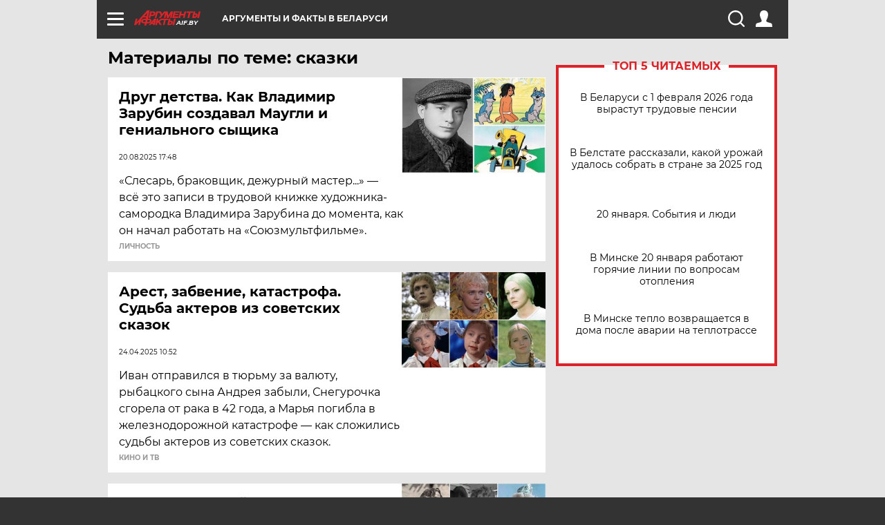

--- FILE ---
content_type: text/html; charset=UTF-8
request_url: https://aif.by/tag/skazki
body_size: 14755
content:
<!DOCTYPE html>
<!--[if IE 8]><html class="ie8"> <![endif]-->
<!--[if gt IE 8]><!--><html> <!--<![endif]-->
<head>
    <script>
        window.isIndexPage = 0;
        window.isMobileBrowser = 0;
        window.disableSidebarCut = 1;
        window.bannerDebugMode = 0;
    </script>

                        <meta http-equiv="Content-Type" content="text/html; charset=utf-8" >
<meta name="format-detection" content="telephone=no" >
<meta name="viewport" content="width=device-width, user-scalable=no, initial-scale=1.0, maximum-scale=1.0, minimum-scale=1.0" >
<meta http-equiv="X-UA-Compatible" content="IE=edge,chrome=1" >
<meta name="HandheldFriendly" content="true" >
<meta name="format-detection" content="telephone=no" >
<meta name="theme-color" content="#ffffff" >    <meta name="yandex-verification" content="4c73ffb370255f17" />

        <title>Материалы по теме: сказки | АиФ Аргументы и факты в Беларуси</title>    <link rel="shortcut icon" type="image/x-icon" href="/favicon.ico" />
    
    <link rel="preload" href="https://stat.aif.by/redesign2018/fonts/montserrat-v15-latin-ext_latin_cyrillic-ext_cyrillic-regular.woff2" as="font" type="font/woff2" crossorigin>
    <link rel="preload" href="https://stat.aif.by/redesign2018/fonts/montserrat-v15-latin-ext_latin_cyrillic-ext_cyrillic-italic.woff2" as="font" type="font/woff2" crossorigin>
    <link rel="preload" href="https://stat.aif.by/redesign2018/fonts/montserrat-v15-latin-ext_latin_cyrillic-ext_cyrillic-700.woff2" as="font" type="font/woff2" crossorigin>
    <link rel="preload" href="https://stat.aif.by/redesign2018/fonts/montserrat-v15-latin-ext_latin_cyrillic-ext_cyrillic-700italic.woff2" as="font" type="font/woff2" crossorigin>
    <link rel="preload" href="https://stat.aif.by/redesign2018/fonts/montserrat-v15-latin-ext_latin_cyrillic-ext_cyrillic-800.woff2" as="font" type="font/woff2" crossorigin>
    <link href="https://aif.by/tag/skazki" rel="canonical" >
<link href="https://stat.aif.by/redesign2018/css/style.css?7f6" media="all" rel="stylesheet" type="text/css" >
<link href="https://stat.aif.by/img/icon/apple_touch_icon_57x57.png?9c0" rel="apple-touch-icon" sizes="57x57" >
<link href="https://stat.aif.by/img/icon/apple_touch_icon_114x114.png?9c0" rel="apple-touch-icon" sizes="114x114" >
<link href="https://stat.aif.by/img/icon/apple_touch_icon_72x72.png?9c0" rel="apple-touch-icon" sizes="72x72" >
<link href="https://stat.aif.by/img/icon/apple_touch_icon_144x144.png?9c0" rel="apple-touch-icon" sizes="144x144" >
<link href="https://stat.aif.by/img/icon/apple-touch-icon.png?9c0" rel="apple-touch-icon" sizes="180x180" >
<link href="https://stat.aif.by/img/icon/favicon-32x32.png?9c0" rel="icon" type="image/png" sizes="32x32" >
<link href="https://stat.aif.by/img/icon/favicon-16x16.png?9c0" rel="icon" type="image/png" sizes="16x16" >
<link href="https://stat.aif.by/img/manifest.json?9c0" rel="manifest" >
<link href="https://stat.aif.by/img/safari-pinned-tab.svg?9c0" rel="mask-icon" color="#d55b5b" >
        <script type="text/javascript">
    //<!--
    var isRedesignPage = true;    //-->
</script>
<script type="text/javascript" src="https://stat.aif.by/js/output/jquery.min.js?7f6"></script>
<script type="text/javascript" src="https://stat.aif.by/js/output/header_scripts.js?7f6"></script>
<script type="text/javascript">
    //<!--
    var _sf_startpt=(new Date()).getTime()    //-->
</script>
<script type="text/javascript">
    //<!--
    function AdFox_getWindowSize() {
    var winWidth,winHeight;
	if( typeof( window.innerWidth ) == 'number' ) {
		//Non-IE
		winWidth = window.innerWidth;
		winHeight = window.innerHeight;
	} else if( document.documentElement && ( document.documentElement.clientWidth || document.documentElement.clientHeight ) ) {
		//IE 6+ in 'standards compliant mode'
		winWidth = document.documentElement.clientWidth;
		winHeight = document.documentElement.clientHeight;
	} else if( document.body && ( document.body.clientWidth || document.body.clientHeight ) ) {
		//IE 4 compatible
		winWidth = document.body.clientWidth;
		winHeight = document.body.clientHeight;
	}
	return {"width":winWidth, "height":winHeight};
}//END function AdFox_getWindowSize

function AdFox_getElementPosition(elemId){
    var elem;
    
    if (document.getElementById) {
		elem = document.getElementById(elemId);
	}
	else if (document.layers) {
		elem = document.elemId;
	}
	else if (document.all) {
		elem = document.all.elemId;
	}
    var w = elem.offsetWidth;
    var h = elem.offsetHeight;	
    var l = 0;
    var t = 0;
	
    while (elem)
    {
        l += elem.offsetLeft;
        t += elem.offsetTop;
        elem = elem.offsetParent;
    }

    return {"left":l, "top":t, "width":w, "height":h};
} //END function AdFox_getElementPosition

function AdFox_getBodyScrollTop(){
	return self.pageYOffset || (document.documentElement && document.documentElement.scrollTop) || (document.body && document.body.scrollTop);
} //END function AdFox_getBodyScrollTop

function AdFox_getBodyScrollLeft(){
	return self.pageXOffset || (document.documentElement && document.documentElement.scrollLeft) || (document.body && document.body.scrollLeft);
}//END function AdFox_getBodyScrollLeft

function AdFox_Scroll(elemId,elemSrc){
   var winPos = AdFox_getWindowSize();
   var winWidth = winPos.width;
   var winHeight = winPos.height;
   var scrollY = AdFox_getBodyScrollTop();
   var scrollX =  AdFox_getBodyScrollLeft();
   var divId = 'AdFox_banner_'+elemId;
   var ltwhPos = AdFox_getElementPosition(divId);
   var lPos = ltwhPos.left;
   var tPos = ltwhPos.top;

   if(scrollY+winHeight+5 >= tPos && scrollX+winWidth+5 >= lPos){
      AdFox_getCodeScript(1,elemId,elemSrc);
	  }else{
	     setTimeout('AdFox_Scroll('+elemId+',"'+elemSrc+'");',100);
	  }
}//End function AdFox_Scroll    //-->
</script>
<script type="text/javascript">
    //<!--
    function AdFox_SetLayerVis(spritename,state){
   document.getElementById(spritename).style.visibility=state;
}

function AdFox_Open(AF_id){
   AdFox_SetLayerVis('AdFox_DivBaseFlash_'+AF_id, "hidden");
   AdFox_SetLayerVis('AdFox_DivOverFlash_'+AF_id, "visible");
}

function AdFox_Close(AF_id){
   AdFox_SetLayerVis('AdFox_DivOverFlash_'+AF_id, "hidden");
   AdFox_SetLayerVis('AdFox_DivBaseFlash_'+AF_id, "visible");
}

function AdFox_getCodeScript(AF_n,AF_id,AF_src){
   var AF_doc;
   if(AF_n<10){
      try{
	     if(document.all && !window.opera){
		    AF_doc = window.frames['AdFox_iframe_'+AF_id].document;
			}else if(document.getElementById){
			         AF_doc = document.getElementById('AdFox_iframe_'+AF_id).contentDocument;
					 }
		 }catch(e){}
    if(AF_doc){
	   AF_doc.write('<scr'+'ipt type="text/javascript" src="'+AF_src+'"><\/scr'+'ipt>');
	   }else{
	      setTimeout('AdFox_getCodeScript('+(++AF_n)+','+AF_id+',"'+AF_src+'");', 100);
		  }
		  }
}

function adfoxSdvigContent(banID, flashWidth, flashHeight){
	var obj = document.getElementById('adfoxBanner'+banID).style;
	if (flashWidth == '100%') obj.width = flashWidth;
	    else obj.width = flashWidth + "px";
	if (flashHeight == '100%') obj.height = flashHeight;
	    else obj.height = flashHeight + "px";
}

function adfoxVisibilityFlash(banName, flashWidth, flashHeight){
    	var obj = document.getElementById(banName).style;
	if (flashWidth == '100%') obj.width = flashWidth;
	    else obj.width = flashWidth + "px";
	if (flashHeight == '100%') obj.height = flashHeight;
	    else obj.height = flashHeight + "px";
}

function adfoxStart(banID, FirShowFlNum, constVisFlashFir, sdvigContent, flash1Width, flash1Height, flash2Width, flash2Height){
	if (FirShowFlNum == 1) adfoxVisibilityFlash('adfoxFlash1'+banID, flash1Width, flash1Height);
	    else if (FirShowFlNum == 2) {
		    adfoxVisibilityFlash('adfoxFlash2'+banID, flash2Width, flash2Height);
	        if (constVisFlashFir == 'yes') adfoxVisibilityFlash('adfoxFlash1'+banID, flash1Width, flash1Height);
		    if (sdvigContent == 'yes') adfoxSdvigContent(banID, flash2Width, flash2Height);
		        else adfoxSdvigContent(banID, flash1Width, flash1Height);
	}
}

function adfoxOpen(banID, constVisFlashFir, sdvigContent, flash2Width, flash2Height){
	var aEventOpenClose = new Image();
	var obj = document.getElementById("aEventOpen"+banID);
	if (obj) aEventOpenClose.src =  obj.title+'&rand='+Math.random()*1000000+'&prb='+Math.random()*1000000;
	adfoxVisibilityFlash('adfoxFlash2'+banID, flash2Width, flash2Height);
	if (constVisFlashFir != 'yes') adfoxVisibilityFlash('adfoxFlash1'+banID, 1, 1);
	if (sdvigContent == 'yes') adfoxSdvigContent(banID, flash2Width, flash2Height);
}


function adfoxClose(banID, constVisFlashFir, sdvigContent, flash1Width, flash1Height){
	var aEventOpenClose = new Image();
	var obj = document.getElementById("aEventClose"+banID);
	if (obj) aEventOpenClose.src =  obj.title+'&rand='+Math.random()*1000000+'&prb='+Math.random()*1000000;
	adfoxVisibilityFlash('adfoxFlash2'+banID, 1, 1);
	if (constVisFlashFir != 'yes') adfoxVisibilityFlash('adfoxFlash1'+banID, flash1Width, flash1Height);
	if (sdvigContent == 'yes') adfoxSdvigContent(banID, flash1Width, flash1Height);
}    //-->
</script>
<script type="text/javascript">
    //<!--
    window.EventObserver = {
    observers: {},

    subscribe: function (name, fn) {
        if (!this.observers.hasOwnProperty(name)) {
            this.observers[name] = [];
        }
        this.observers[name].push(fn)
    },
    
    unsubscribe: function (name, fn) {
        if (!this.observers.hasOwnProperty(name)) {
            return;
        }
        this.observers[name] = this.observers[name].filter(function (subscriber) {
            return subscriber !== fn
        })
    },
    
    broadcast: function (name, data) {
        if (!this.observers.hasOwnProperty(name)) {
            return;
        }
        this.observers[name].forEach(function (subscriber) {
            return subscriber(data)
        })
    }
};    //-->
</script>    
    <script>
  var adcm_config ={
    id:1064,
    platformId: 64,
    init: function () {
      window.adcm.call();
    }
  };
</script>
<script src="https://tag.digitaltarget.ru/adcm.js" async></script>    <script src="https://cdn.admixer.net/scripts3/loader2.js" async

        data-inv="//inv-nets.admixer.net/"

        data-r="single"

		data-sender="admixer"

        data-bundle="desktop"></script>

<script type='text/javascript'>
(window.globalAmlAds = window.globalAmlAds || []).push(function() {
globalAml.defineSlot({z: '4614f981-a995-4d6e-8615-651356ebdfbf', ph: 'admixer_4614f981a9954d6e8615651356ebdfbf_zone_11913_sect_3514_site_3205', i: 'inv-nets', s:'f40d4866-215d-4b58-9b39-5428827009e6', sender: 'admixer'});
globalAml.defineSlot({z: 'fe9c5c36-99c3-4226-816b-d414aaf50f32', ph: 'admixer_fe9c5c3699c34226816bd414aaf50f32_zone_11915_sect_3514_site_3205', i: 'inv-nets', s:'f40d4866-215d-4b58-9b39-5428827009e6', sender: 'admixer'});
globalAml.singleRequest("admixer");});
</script><!-- Yandex Native Ads -->
<script>window.yaContextCb=window.yaContextCb||[]</script>
<script src="https://yandex.ru/ads/system/context.js" async></script><meta name="google-site-verification" content="Rpbduv639j6ZGN5qANsYsNPxpN3iVMQ3MiG_GVYbYiA" />    <link rel="stylesheet" type="text/css" media="print" href="https://stat.aif.by/redesign2018/css/print.css?9c0" />
    <base href=""/>
</head><body class="region__by ">
<div class="overlay"></div>
<script type="text/javascript" async src="//l.getsitecontrol.com/5wv86or7.js"></script>



<div class="container" id="container">
    
        
        
        <!--баннер над шапкой--->
                <div class="banner_box">
            <div class="main_banner">
                            </div>
        </div>
                <!--//баннер  над шапкой--->

    <script>
	currentUser = new User();
</script>

<header class="header">
    <div class="count_box_nodisplay">
    <div class="couter_block"><!-- (C)2000-2013 Gemius SA - gemiusAudience / aif.by / Home Page -->
<script type="text/javascript">
<!--//--><![CDATA[//><!--
var pp_gemius_identifier = 'zPdFzS9CfYvSEmLn75wU3WXFLQqNJwMgg3BXN4Roc9D.t7';
// lines below shouldn't be edited
function gemius_pending(i) { window[i] = window[i] || function() {var x = window[i+'_pdata'] = window[i+'_pdata'] || []; x[x.length]=arguments;};};
gemius_pending('gemius_hit'); gemius_pending('gemius_event'); gemius_pending('pp_gemius_hit'); gemius_pending('pp_gemius_event');
(function(d,t) {try {var gt=d.createElement(t),s=d.getElementsByTagName(t)[0],l='http'+((location.protocol=='https:')?'s':''); gt.setAttribute('async','async');
gt.setAttribute('defer','defer'); gt.src=l+'://gaby.hit.gemius.pl/xgemius.js'; s.parentNode.insertBefore(gt,s);} catch (e) {}})(document,'script');
//--><!]]>
</script>
</div></div>    <div class="topline">
    <a href="#" class="burger openCloser">
        <div class="burger__wrapper">
            <span class="burger__line"></span>
            <span class="burger__line"></span>
            <span class="burger__line"></span>
        </div>
    </a>
    <a href="/" class="logo_box">
        <img src="https://stat.aif.by/redesign2018/img/logo.svg?9c0" alt="Аргументы и Факты">
        <div class="region_url">
            aif.by        </div>
    </a>
    <a href="#" class="region regionOpenCloser">
        <img src="https://stat.aif.by/redesign2018/img/location.svg?9c0"><span>Аргументы и факты в Беларуси</span>
    </a>
    <!--a class="topline__hashtag" href="https://aif.ru/health/coronavirus/?utm_medium=header&utm_content=covid&utm_source=aif">#остаемсядома</a-->
    <div class="auth_user_status_js">
        <a href="#" class="user auth_link_login_js auth_open_js"><img src="https://stat.aif.by/redesign2018/img/user_ico.svg?9c0"></a>
        <a href="/profile" class="user auth_link_profile_js" style="display: none"><img src="https://stat.aif.by/redesign2018/img/user_ico.svg?9c0"></a>
    </div>
    <div class="search_box">
        <a href="#" class="search_ico searchOpener">
            <img src="https://stat.aif.by/redesign2018/img/search_ico.svg?9c0">
        </a>
        <div class="search_input">
            <form action="/search" id="search_form1">
                <input type="text" name="text" maxlength="50"/>
            </form>
        </div>
    </div>
</div>

<div class="fixed_menu topline">
    <div class="cont_center">
        <a href="#" class="burger openCloser">
            <div class="burger__wrapper">
                <span class="burger__line"></span>
                <span class="burger__line"></span>
                <span class="burger__line"></span>
            </div>
        </a>
        <a href="/" class="logo_box">
            <img src="https://stat.aif.by/redesign2018/img/logo.svg?9c0" alt="Аргументы и Факты">
            <div class="region_url">
                aif.by            </div>
        </a>
        <a href="/" class="region regionOpenCloser">
            <img src="https://stat.aif.by/redesign2018/img/location.svg?9c0">
            <span>Аргументы и факты в Беларуси</span>
        </a>
        <!--a class="topline__hashtag" href="https://aif.ru/health/coronavirus/?utm_medium=header&utm_content=covid&utm_source=aif">#остаемсядома</a-->
        <div class="auth_user_status_js">
            <a href="#" class="user auth_link_login_js auth_open_js"><img src="https://stat.aif.by/redesign2018/img/user_ico.svg?9c0"></a>
            <a href="/profile" class="user auth_link_profile_js" style="display: none"><img src="https://stat.aif.by/redesign2018/img/user_ico.svg?9c0"></a>
        </div>
        <div class="search_box">
            <a href="#" class="search_ico searchOpener">
                <img src="https://stat.aif.by/redesign2018/img/search_ico.svg?9c0">
            </a>
            <div class="search_input">
                <form action="/search">
                    <input type="text" name="text" maxlength="50" >
                </form>
            </div>
        </div>
    </div>
</div>    <div class="regions_box">
    <nav class="cont_center">
        <ul class="regions">
            <li><a href="https://aif.ru?from_menu=1">ФЕДЕРАЛЬНЫЙ</a></li>
            <li><a href="https://spb.aif.ru">САНКТ-ПЕТЕРБУРГ</a></li>

            
                                    <li><a href="https://aif.by">Аргументы и факты в Беларуси</a></li>
                
                
                    </ul>
    </nav>
</div>    <div class="top_menu_box">
    <div class="cont_center">
        <nav class="top_menu main_menu_wrapper_js">
                            <ul class="main_menu main_menu_js" id="rubrics">
                                    <li  class="menuItem top_level_item_js">

        <a  href="/podpiska" title="ПОДПИСКА НА ГАЗЕТУ" id="custommenu-8171">ПОДПИСКА НА ГАЗЕТУ</a>
    
    </li>                                                <li  class="menuItem top_level_item_js">

        <span  title="Спецпроекты">Спецпроекты</span>
    
            <div class="subrubrics_box submenu_js">
            <ul>
                                                            <li  data-rubric_id="64" class="menuItem">

        <a  href="/teddy" title="ТеДДи // Трибуна для детей" id="custommenu-8160">ТеДДи // Трибуна для детей</a>
    
    </li>                                                                                <li  class="menuItem">

        <a  href="https://aif.by/belarusliterature" title="Чытаем па-беларуску з velcom" id="custommenu-8164">Чытаем па-беларуску з velcom</a>
    
    </li>                                                                                <li  class="menuItem">

        <a  href="http://kazka.aif.by" title="«Краязнаўчая казка»" id="custommenu-8151">«Краязнаўчая казка»</a>
    
    </li>                                                                                <li  data-rubric_id="63" class="menuItem">

        <a  href="/travel" title="Вокруг света вместе с &amp;quot;АиФ&amp;quot;" id="custommenu-8158">Вокруг света вместе с &quot;АиФ&quot;</a>
    
    </li>                                                </ul>
        </div>
    </li>                                                <li  data-rubric_id="77" class="menuItem top_level_item_js">

        <a  href="/health/covid19" title="О коронавирусе" id="custommenu-8170">О коронавирусе</a>
    
    </li>                                                <li  data-rubric_id="8" class="menuItem top_level_item_js">

        <a  href="/social" title="Общество" id="custommenu-8110">Общество</a>
    
            <div class="subrubrics_box submenu_js">
            <ul>
                                                            <li  data-rubric_id="9" class="menuItem">

        <a  href="/social/persona" title="Личность" id="custommenu-8111">Личность</a>
    
    </li>                                                                                <li  data-rubric_id="10" class="menuItem">

        <a  href="/social/help" title="«АиФ» Благотворительность" id="custommenu-8112">«АиФ» Благотворительность</a>
    
    </li>                                                                                <li  data-rubric_id="11" class="menuItem">

        <a  href="/social/religia" title="Вечные ценности" id="custommenu-8113">Вечные ценности</a>
    
    </li>                                                                                <li  data-rubric_id="12" class="menuItem">

        <a  href="/social/letters" title="В «АиФ» пишут" id="custommenu-8114">В «АиФ» пишут</a>
    
    </li>                                                                                <li  data-rubric_id="13" class="menuItem">

        <a  href="/social/money" title="Деньги" id="custommenu-8115">Деньги</a>
    
    </li>                                                                                <li  data-rubric_id="14" class="menuItem">

        <a  href="/social/dom" title="Жилье и строительство" id="custommenu-8116">Жилье и строительство</a>
    
    </li>                                                                                <li  data-rubric_id="15" class="menuItem">

        <a  href="/social/science" title="Наука и образование" id="custommenu-8117">Наука и образование</a>
    
    </li>                                                                                <li  data-rubric_id="16" class="menuItem">

        <a  href="/social/buisiness" title="Карьера и бизнес" id="custommenu-8118">Карьера и бизнес</a>
    
    </li>                                                                                <li  data-rubric_id="17" class="menuItem">

        <a  href="/social/pensii" title="Пенсии" id="custommenu-8119">Пенсии</a>
    
    </li>                                                                                <li  data-rubric_id="18" class="menuItem">

        <a  href="/social/lgotes" title="О льготах" id="custommenu-8120">О льготах</a>
    
    </li>                                                                                <li  data-rubric_id="19" class="menuItem">

        <a  href="/social/nazlobydnya" title="Мнение" id="custommenu-8121">Мнение</a>
    
    </li>                                                </ul>
        </div>
    </li>                                                <li  data-rubric_id="46" class="menuItem top_level_item_js">

        <a  href="/vybor" title="Полезный выбор" id="custommenu-8140">Полезный выбор</a>
    
            <div class="subrubrics_box submenu_js">
            <ul>
                                                            <li  data-rubric_id="47" class="menuItem">

        <a  href="/vybor/food" title="Продукты питания" id="custommenu-8141">Продукты питания</a>
    
    </li>                                                                                <li  data-rubric_id="48" class="menuItem">

        <a  href="/vybor/tech" title="Техника" id="custommenu-8142">Техника</a>
    
    </li>                                                                                <li  data-rubric_id="49" class="menuItem">

        <a  href="/vybor/moda" title="Мода и стиль" id="custommenu-8143">Мода и стиль</a>
    
    </li>                                                                                <li  data-rubric_id="50" class="menuItem">

        <a  href="/vybor/building" title="Строительство и ремонт" id="custommenu-8144">Строительство и ремонт</a>
    
    </li>                                                                                <li  data-rubric_id="51" class="menuItem">

        <a  href="/vybor/avto" title="Автомобили" id="custommenu-8145">Автомобили</a>
    
    </li>                                                </ul>
        </div>
    </li>                                                <li  data-rubric_id="1" class="menuItem top_level_item_js">

        <a  href="/health" title="Здоровье" id="custommenu-8103">Здоровье</a>
    
            <div class="subrubrics_box submenu_js">
            <ul>
                                                            <li  data-rubric_id="2" class="menuItem">

        <a  href="/health/healthlife" title="Здоровая жизнь" id="custommenu-8104">Здоровая жизнь</a>
    
    </li>                                                                                <li  data-rubric_id="3" class="menuItem">

        <a  href="/health/diety" title="Питание и диеты" id="custommenu-8105">Питание и диеты</a>
    
    </li>                                                                                <li  data-rubric_id="4" class="menuItem">

        <a  href="/health/children" title="Дети и родители" id="custommenu-8106">Дети и родители</a>
    
    </li>                                                                                <li  data-rubric_id="5" class="menuItem">

        <a  href="/health/fitness" title="Красота и фитнес" id="custommenu-8107">Красота и фитнес</a>
    
    </li>                                                                                <li  data-rubric_id="6" class="menuItem">

        <a  href="/health/menwomen" title="Мужчина и женщина" id="custommenu-8108">Мужчина и женщина</a>
    
    </li>                                                                                <li  data-rubric_id="7" class="menuItem">

        <a  href="/health/psihologiya_otnosheniya" title="Психология и отношения" id="custommenu-8109">Психология и отношения</a>
    
    </li>                                                </ul>
        </div>
    </li>                                                <li  data-rubric_id="27" class="menuItem top_level_item_js">

        <a  href="/timefree" title="Cвободное время" id="custommenu-8129">Cвободное время</a>
    
            <div class="subrubrics_box submenu_js">
            <ul>
                                                            <li  data-rubric_id="28" class="menuItem">

        <a  href="/timefree/culture-news" title="Культура" id="custommenu-8130">Культура</a>
    
    </li>                                                                                <li  data-rubric_id="29" class="menuItem">

        <a  href="/timefree/afisha" title="Афиша " id="custommenu-8131">Афиша </a>
    
    </li>                                                                                <li  data-rubric_id="30" class="menuItem">

        <a  href="/timefree/dayhist" title="Есть повод" id="custommenu-8132">Есть повод</a>
    
    </li>                                                                                <li  data-rubric_id="31" class="menuItem">

        <a  href="/timefree/history" title="История" id="custommenu-8133">История</a>
    
    </li>                                                                                <li  data-rubric_id="32" class="menuItem">

        <a  href="/timefree/stars" title="Звезды" id="custommenu-8134">Звезды</a>
    
    </li>                                                                                <li  data-rubric_id="63" class="menuItem">

        <a  href="/travel" title="Вокруг света вместе с &amp;quot;АиФ&amp;quot;" id="custommenu-8159">Вокруг света вместе с &quot;АиФ&quot;</a>
    
    </li>                                                                                <li  data-rubric_id="33" class="menuItem">

        <a  href="/timefree/sport" title="Спорт" id="custommenu-8135">Спорт</a>
    
    </li>                                                                                <li  data-rubric_id="60" class="menuItem">

        <a  href="/timefree/dacha" title="Дача" id="custommenu-8156">Дача</a>
    
    </li>                                                                                <li  data-rubric_id="34" class="menuItem">

        <a  href="/timefree/uvlechenie" title="Увлечения" id="custommenu-8136">Увлечения</a>
    
    </li>                                                                                <li  data-rubric_id="35" class="menuItem">

        <a  href="/timefree/ufo" title="Непознанное" id="custommenu-8137">Непознанное</a>
    
    </li>                                                                                <li  data-rubric_id="36" class="menuItem">

        <a  href="/timefree/oldfoto" title="Коллективное фото" id="custommenu-8138">Коллективное фото</a>
    
    </li>                                                                                <li  data-rubric_id="65" class="menuItem">

        <a  href="/hotels" title="Гостиницы Беларуси" id="custommenu-8161">Гостиницы Беларуси</a>
    
            <div class="subrubrics_box submenu_js">
            <ul>
                                                            <li  data-rubric_id="66" class="menuItem">

        <a  href="/hotels/5stars" title="5 звезд" id="custommenu-8162">5 звезд</a>
    
    </li>                                                                                <li  data-rubric_id="68" class="menuItem">

        <a  href="/hotels/fourstars" title="4 звезды" id="custommenu-8163">4 звезды</a>
    
    </li>                                                </ul>
        </div>
    </li>                                                                                <li  data-rubric_id="37" class="menuItem">

        <a  href="/timefree/aif-animals" title="АиФ-Милый друг" id="custommenu-8139">АиФ-Милый друг</a>
    
    </li>                                                </ul>
        </div>
    </li>                                                <li  data-rubric_id="20" class="menuItem top_level_item_js">

        <a  href="/press-centr" title="Пресс-центр" id="custommenu-8122">Пресс-центр</a>
    
            <div class="subrubrics_box submenu_js">
            <ul>
                                                            <li  data-rubric_id="21" class="menuItem">

        <a  href="/press-centr/press-center-about" title="О пресс-центре" id="custommenu-8123">О пресс-центре</a>
    
    </li>                                                                                <li  data-rubric_id="22" class="menuItem">

        <a  href="/press-centr/articlpress" title="Публикации" id="custommenu-8124">Публикации</a>
    
    </li>                                                                                <li  data-rubric_id="23" class="menuItem">

        <a  href="/press-centr/press-center-annonces" title="Анонсы мероприятий" id="custommenu-8125">Анонсы мероприятий</a>
    
    </li>                                                                                <li  data-rubric_id="24" class="menuItem">

        <a  href="/press-centr/video" title="«АиФ» ВИДЕО" id="custommenu-8126">«АиФ» ВИДЕО</a>
    
    </li>                                                </ul>
        </div>
    </li>                                                <li  class="menuItem top_level_item_js">

        <a  href="/dontknows" title="Вопрос-ответ" id="custommenu-8150">Вопрос-ответ</a>
    
    </li>                                                <li  data-rubric_id="78" class="menuItem top_level_item_js">

        <a  href="/aifmoney" title="Деньги в кармане. Подкаст «АиФ»" id="custommenu-8172">Деньги в кармане. Подкаст «АиФ»</a>
    
    </li>                        </ul>

            <ul id="projects" class="specprojects static_submenu_js"></ul>
            <div class="right_box">
                <div class="fresh_number">
    <h3>Свежий номер</h3>
    <a href="/gazeta/number/851" class="number_box">
                    <img loading="lazy" src="https://images.aif.by/008/143/fdf0b33579d533d074a4c306b39d65f5.jpg" width="91" height="120">
                <div class="text">
            № 3. 20/01/2026 <br />  Сейте и сажайте по Луне - урожай получите вдвойне!        </div>
    </a>
</div>
<div class="links_box">
    <a href="/gazeta">Издания</a>
</div>
                <div class="sharings_box">
    <span>АиФ в социальных сетях</span>
    <ul class="soc">
                <li>
        <a href="https://www.facebook.com/PressCentrAif" target="_blank">
            <img src="https://stat.aif.by/redesign2018/img/sharings/fb.svg">
        </a>
    </li>
        <li>
        <a href="https://vk.com/public50565740" target="_blank">
            <img src="https://stat.aif.by/redesign2018/img/sharings/vk.svg">
        </a>
    </li>
        <li>
        <a href="https://twitter.com/aif_by" target="_blank">
            <img src="https://stat.aif.by/redesign2018/img/sharings/tw.svg">
        </a>
    </li>
        <li>
        <a href="https://ok.ru/aif.belarus?st._aid=ExternalGroupWidget_OpenGroup" target="_blank">
            <img src="https://stat.aif.by/redesign2018/img/sharings/ok.svg">
        </a>
    </li>
            <li>
            <a class="rss_button_black" href="/rss/all.php" target="_blank">
                <img src="https://stat.aif.by/redesign2018/img/sharings/waflya.svg?9c0" />
            </a>
        </li>
            </ul>
</div>
            </div>
        </nav>
    </div>
</div></header>
            	<div class="content_containers_wrapper_js">
        <div class="content_body  content_container_js">
            <div class="content">
                                <div class="title_box">
    <h1>Материалы по теме: сказки</h1>
</div>
<section class="article_list content_list_js">
        

<div class="list_item" data-item-id="131267">
            <a href="https://aif.by/social/persona/drug_detstva_kak_vladimir_zarubin_sozdaval_maugli_i_genialnogo_syshchika" class="img_box">
            <img loading="lazy" title="«Маугли» (1967–1971), «По следам бременских музыкантов» (1973)." src="https://images.aif.by/008/113/fa673f0d54fc6d2811c6b5a112d64922.JPG" />
        </a>
        <div class="text_box">
        	<div class="box_info">
		
		<a href="https://aif.by/social/persona/drug_detstva_kak_vladimir_zarubin_sozdaval_maugli_i_genialnogo_syshchika"><h3>Друг детства. Как Владимир Зарубин создавал Маугли и гениального сыщика</h3></a>
        <span class="text_box__date">20.08.2025 17:48</span>
	</div>
        <span>«Слесарь, браковщик, дежурный мастер...» — всё это записи в трудовой книжке художника-самородка Владимира Зарубина до момента, как он начал работать на «Союзмультфильме».</span>
    </div>
            <a href="https://aif.by/social/persona" class="rubric_link">Личность</a>
    </div>

<div class="list_item" data-item-id="127982">
            <a href="https://aif.by/timefree/cinema/arest_zabvenie_katastrofa_sudba_akterov_iz_sovetskih_skazok" class="img_box">
            <img loading="lazy" title="Эдуард Изотов, Алексей Катышев, Евгения Филонова, Ольга Юкина, Татьяна Юкина, Татьяна Ливанова." src="https://images.aif.by/008/087/642541b4ed5c03d3592b86db8ca7c0d4.jpg" />
        </a>
        <div class="text_box">
        	<div class="box_info">
		
		<a href="https://aif.by/timefree/cinema/arest_zabvenie_katastrofa_sudba_akterov_iz_sovetskih_skazok"><h3>Арест, забвение, катастрофа. Судьба актеров из советских сказок</h3></a>
        <span class="text_box__date">24.04.2025 10:52</span>
	</div>
        <span>Иван отправился в тюрьму за валюту, рыбацкого сына Андрея забыли, Снегурочка сгорела от рака в 42 года, а Марья погибла в железнодорожной катастрофе — как сложились судьбы актеров из советских сказок.</span>
    </div>
            <a href="https://aif.by/timefree/cinema" class="rubric_link">Кино и ТВ</a>
    </div>

<div class="list_item" data-item-id="125754">
            <a href="https://aif.by/timefree/cinema/v_zashchitu_remeykov_pochemu_ne_stoit_boyatsya_novogo_prochteniya_klassiki" class="img_box">
            <img loading="lazy" title="Кадры из фильмов: «Александр Невский», «Судьба человека», «Морозко»." src="https://images.aif.by/008/070/a0451deea2d536b058bc2a478959fed1.jpg" />
        </a>
        <div class="text_box">
        	<div class="box_info">
		
		<a href="https://aif.by/timefree/cinema/v_zashchitu_remeykov_pochemu_ne_stoit_boyatsya_novogo_prochteniya_klassiki"><h3>В защиту «ремейков». Почему не стоит бояться нового прочтения классики?</h3></a>
        <span class="text_box__date">04.02.2025 11:35</span>
	</div>
        <span>Каждое поколение имеет право на свои кинокартины по классическим произведениям. Кто против — пусть не смотрит, например, фильм «Золотой ключик, или Приключения Буратино» 1975 года. Он не для вас. Для вас — первая экранизация 1939 года</span>
    </div>
            <a href="https://aif.by/timefree/cinema" class="rubric_link">Кино и ТВ</a>
    </div>

<div class="list_item" data-item-id="103663">
            <a href="https://aif.by/timefree/history/klassicheskiy_syuzhet_versiy_skazki_o_zolushke_-_sotni_v_raznyh_stranah_mira" class="img_box">
            <img loading="lazy" title="Про любимую героиню не только написали много произведений, но и посвятили ей кино и мультфильмы. " src="https://images.aif.by/007/899/34959d0fe807ced3520471c7c71cad47.jpg" />
        </a>
        <div class="text_box">
        	<div class="box_info">
		
		<a href="https://aif.by/timefree/history/klassicheskiy_syuzhet_versiy_skazki_o_zolushke_-_sotni_v_raznyh_stranah_mira"><h3>Классический сюжет. Версий сказки о Золушке - сотни в разных странах мира</h3></a>
        <span class="text_box__date">27.10.2022 12:40</span>
	</div>
        <span>Нет на свете человека, который не знал бы классического сюжета сказки «Золушка». Большинство убеждены в том, что автор сказки – Шарль Перро. Многие слышали о варианте братьев Гримм. Наряду с этим есть версия, что это произведение народное.</span>
    </div>
            <a href="https://aif.by/timefree/history" class="rubric_link">История</a>
    </div>

<div class="list_item" data-item-id="97568">
            <a href="https://aif.by/timefree/history/styd_i_sram_chukovskogo_pochemu_vdova_lenina_zapreshchala_muhu_cokotuhu" class="img_box">
            <img loading="lazy" title="Корней Чуковский." src="https://images.aif.by/007/852/e96ace4707cb236faa05f296beae94de.jpg" />
        </a>
        <div class="text_box">
        	<div class="box_info">
		
		<a href="https://aif.by/timefree/history/styd_i_sram_chukovskogo_pochemu_vdova_lenina_zapreshchala_muhu_cokotuhu"><h3>«Стыд и срам» Чуковского. Почему вдова Ленина запрещала «Муху Цокотуху»</h3></a>
        <span class="text_box__date">31.03.2022 16:29</span>
	</div>
        <span>Он застал время, когда его сказки, которые запрещали, обрели второе дыхание.</span>
    </div>
            <a href="https://aif.by/timefree/history" class="rubric_link">История</a>
    </div>

<div class="list_item" data-item-id="90764">
            <a href="https://aif.by/vybor/skazki_andersena_nezabyvaemaya_klassika" class="img_box">
            <img loading="lazy" title="" src="https://images.aif.by/007/800/b1d7b7b4286b750f98e8b4d79d138592.jpg" />
        </a>
        <div class="text_box">
        	<div class="box_info">
		
		<a href="https://aif.by/vybor/skazki_andersena_nezabyvaemaya_klassika"><h3>Сказки Андерсена: незабываемая классика</h3></a>
        <span class="text_box__date">13.08.2021 16:07</span>
	</div>
        <span>Такие замечательные сказки, как «Гадкий утенок», «Дюймовочка» и многие другие, были написаны выдающимся датским писателем, которого знает каждый — речь идет о Гансе Христиане Андерсене.</span>
    </div>
            <a href="https://aif.by/vybor" class="rubric_link">Полезный выбор</a>
    </div>

<div class="list_item" data-item-id="89998">
            <a href="https://aif.by/timefree/culture-news/dyuymovochka_aybolit_bratya_mesyacy_a_byli_li_prototipy_u_skazochnyh_geroev" class="img_box">
            <img loading="lazy" title="В каждом из 12 месяцев Маршак представил образ крупного советского хозяйственника." src="https://images.aif.by/007/795/e2856d2333d3a534947e0a12da8213de.jpg" />
        </a>
        <div class="text_box">
        	<div class="box_info">
		
		<a href="https://aif.by/timefree/culture-news/dyuymovochka_aybolit_bratya_mesyacy_a_byli_li_prototipy_u_skazochnyh_geroev"><h3>Дюймовочка, Айболит, братья Месяцы. А были ли прототипы у сказочных героев?</h3></a>
        <span class="text_box__date">21.07.2021 12:25</span>
	</div>
        <span></span>
    </div>
            <a href="https://aif.by/timefree/culture-news" class="rubric_link">Культура</a>
    </div>

<div class="list_item" data-item-id="88046">
            <a href="https://aif.by/timefree/cinema/zelenyy_bolshoy_zloy_kak_sozdavalsya_shrek" class="img_box">
            <img loading="lazy" title="«Шрек», 2001 год." src="https://images.aif.by/007/780/6ba3226fa467babdf49819f3c8185e4d.jpg" />
        </a>
        <div class="text_box">
        	<div class="box_info">
		
		<a href="https://aif.by/timefree/cinema/zelenyy_bolshoy_zloy_kak_sozdavalsya_shrek"><h3>Зеленый, большой, злой. Как создавался «Шрек»</h3></a>
        <span class="text_box__date">19.05.2021 10:21</span>
	</div>
        <span>18 мая 2001 года в прокат вышел «Шрек» — перевернутая с ног на голову сказка о спящей красавице, отважном рыцаре и верном Осле.</span>
    </div>
            <a href="https://aif.by/timefree/cinema" class="rubric_link">Кино и ТВ</a>
    </div>

<div class="list_item" data-item-id="87567">
            <a href="https://aif.by/timefree/cinema/da_v_nih_namek_chemu_uchili_detey_sovetskie_skazki" class="img_box">
            <img loading="lazy" title="" src="https://images.aif.by/007/776/3903129562bae75b6bd7abcbb5e4904a.jpg" />
        </a>
        <div class="text_box">
        	<div class="box_info">
		
		<a href="https://aif.by/timefree/cinema/da_v_nih_namek_chemu_uchili_detey_sovetskie_skazki"><h3>Да в них намек. Чему учили детей советские сказки</h3></a>
        <span class="text_box__date">03.05.2021 09:48</span>
	</div>
        <span>Советские киносказки рассказывали необычные вещи простым языком и учили юных зрителей доброте, дружбе и упорству.</span>
    </div>
            <a href="https://aif.by/timefree/cinema" class="rubric_link">Кино и ТВ</a>
    </div>

<div class="list_item" data-item-id="87410">
            <a href="https://aif.by/dontknows/kak_na_samom_dele_vyglyadit_alisa_iz_strany_chudes" class="img_box">
            <img loading="lazy" title="Это та самая Алиса, которая вдохновила Льюиса Кэрролла на написание знаменитых сказок «Алиса в Стране чудес» и «Алиса в Зазеркалье». " src="https://images.aif.by/007/775/da76a221d40f71c95ebfcc700cc101da.jpg" />
        </a>
        <div class="text_box">
        	<div class="box_info">
		
		<a href="https://aif.by/dontknows/kak_na_samom_dele_vyglyadit_alisa_iz_strany_chudes"><h3>Как на самом деле выглядит Алиса из Страны чудес?</h3></a>
        <span class="text_box__date">28.04.2021 10:16</span>
	</div>
        <span>Пожилой женщине на фото 80 лет.</span>
    </div>
            <a href="https://aif.by/dontknows" class="rubric_link">Вопрос-ответ</a>
    </div>

<div class="list_item" data-item-id="82220">
            <a href="https://aif.by/dontknows/gde_roditeli_snegurochki" class="img_box">
            <img loading="lazy" title="" src="https://images.aif.by/007/735/0689aa70c7ee18848baf611bdcf6a6cb.jpg" />
        </a>
        <div class="text_box">
        	<div class="box_info">
		
		<a href="https://aif.by/dontknows/gde_roditeli_snegurochki"><h3>Где родители Снегурочки?</h3></a>
        <span class="text_box__date">07.11.2020 07:59</span>
	</div>
        <span>Снегурочка приходится Деду Морозу внучкой. Но где же ее родители? В. Смирнов, Минск</span>
    </div>
            <a href="https://aif.by/dontknows" class="rubric_link">Вопрос-ответ</a>
    </div>

<div class="list_item" data-item-id="73123">
            <a href="https://aif.by/dontknows/sushchestvuet_li_v_realnosti_kudykina_gora" class="img_box">
            <img loading="lazy" title="" src="https://images.aif.by/007/665/c36ecd075e36fad0995e49e0c88219ee.jpg" />
        </a>
        <div class="text_box">
        	<div class="box_info">
		
		<a href="https://aif.by/dontknows/sushchestvuet_li_v_realnosti_kudykina_gora"><h3>Существует ли в реальности Кудыкина гора?</h3></a>
        <span class="text_box__date">25.01.2020 08:08</span>
	</div>
        <span></span>
    </div>
            <a href="https://aif.by/dontknows" class="rubric_link">Вопрос-ответ</a>
    </div>

<div class="list_item" data-item-id="71779">
            <a href="https://aif.by/dontknows/kto_pokrasil_malvinu" class="img_box">
            <img loading="lazy" title="" src="https://images.aif.by/007/655/aca97c79f1132f895d48aecaa225670b.jpg" />
        </a>
        <div class="text_box">
        	<div class="box_info">
		
		<a href="https://aif.by/dontknows/kto_pokrasil_malvinu"><h3>Кто покрасил Мальвину?</h3></a>
        <span class="text_box__date">04.12.2019 15:47</span>
	</div>
        <span></span>
    </div>
            <a href="https://aif.by/dontknows" class="rubric_link">Вопрос-ответ</a>
    </div>

<div class="list_item" data-item-id="68942">
            <a href="https://aif.by/timefree/uvlechenie/dobryy_doktor_mog_li_byt_prototip_u_aybolita" class="img_box">
            <img loading="lazy" title="" src="https://images.aif.by/007/633/3daf2ed834b1df1b5d981c57d860c53e.jpg" />
        </a>
        <div class="text_box">
        	<div class="box_info">
		
		<a href="https://aif.by/timefree/uvlechenie/dobryy_doktor_mog_li_byt_prototip_u_aybolita"><h3>Добрый доктор. Мог ли быть прототип у Айболита? Интересный взгляд</h3></a>
        <span class="text_box__date">22.08.2019 07:35</span>
	</div>
        <span>"АиФ" приводит один из наиболее цитируемых постов из Фейсбука за последний год.</span>
    </div>
            <a href="https://aif.by/timefree/uvlechenie" class="rubric_link">Увлечения</a>
    </div>

<div class="list_item" data-item-id="68706">
            <a href="https://aif.by/health/psihologiya_otnosheniya/lechenie_skazkoy_chem_mozhet_pomoch_skazkoterapiya" class="img_box">
            <img loading="lazy" title="«Вдумайтесь в саму идею: я могу «переписать» сценарий своей жизни, если он мне не нравится!»" src="https://images.aif.by/007/631/6b36f84fc7bfe5bfdcaf39140c1b7b28.jpg" />
        </a>
        <div class="text_box">
        	<div class="box_info">
		
		<a href="https://aif.by/health/psihologiya_otnosheniya/lechenie_skazkoy_chem_mozhet_pomoch_skazkoterapiya"><h3>Лечение сказкой. Чем может помочь сказкотерапия?</h3></a>
        <span class="text_box__date">14.08.2019 18:12</span>
	</div>
        <span>Сказкотерапия – относительно новое явление в психологии, хотя отечественными специалистами этот инструмент используется уже достаточно активно.</span>
    </div>
            <a href="https://aif.by/health/psihologiya_otnosheniya" class="rubric_link">Психология и отношения</a>
    </div></section>
    <a href="#" class="more_btn more_btn_js">загрузить ещё</a>

<script type="text/javascript">
    $(document).ready(function () {
        $('.more_btn_js').loadMore({
            ajax: {url: '/tag/skazki'},
            listSelector: '.content_list_js'
        });
    });
</script>
                            </div>
                            <div class="right_column">
                    
            <section class="top5">
    <div class="top_decor">
        <div class="red_line"></div>
        <h3>Топ 5 читаемых</h3>
        <div class="red_line"></div>
    </div>
            <ul>
                            <li>
                    <a href="https://aif.by/social/pensii/v_belarusi_s_1_fevralya_2026_goda_vyrastut_trudovye_pensii">
                        В Беларуси с 1 февраля 2026 года вырастут трудовые пенсии                    </a>
                </li>
                            <li>
                    <a href="https://aif.by/economic-news/v_belstate_rasskazali_kakoy_urozhay_udalos_sobrat_v_strane_za_2025_god">
                        В Белстате рассказали, какой урожай удалось собрать в стране за 2025 год                    </a>
                </li>
                            <li>
                    <a href="https://aif.by/timefree/dayhist/20_yanvarya">
                        20 января. События и люди                    </a>
                </li>
                            <li>
                    <a href="https://aif.by/social/v_minske_20_yanvarya_rabotayut_goryachie_linii_po_voprosam_otopleniya">
                        В Минске 20 января работают горячие линии по вопросам отопления                    </a>
                </li>
                            <li>
                    <a href="https://aif.by/social/v_minske_teplo_vozvrashchaetsya_v_doma_posle_avarii_na_teplotrasse">
                        В Минске тепло возвращается в дома после аварии на теплотрассе                    </a>
                </li>
                    </ul>
    </section>

<div class="tizer">
                        </div>

    
<div class="topToDownPoint"></div>
                </div>
                <div class="endTopToDown_js"></div>
                    </div>
    </div>

    
	
    <!-- segment footer -->
    <footer>
    <div class="cont_center">
        <div class="footer_wrapper">
            <div class="footer_col">
                <div class="footer_logo">
                    <img src="https://stat.aif.by/redesign2018/img/white_logo.svg?9c0" alt="aif.by">
                    <div class="region_url">
                        aif.by                    </div>
                </div>
            </div>
            <div class="footer_col">
                <nav class="footer_menu">
                    <ul>
                    <li>
            <a href="https://aif.by/gazeta/archive/edition/1">АРХИВ НОМЕРОВ</a>
        </li>
                            <li>
            <a href="https://aif.by/reklama">РЕКЛАМА НА САЙТЕ</a>
        </li>
                            <li>
            <a href="https://aif.by/paper">РЕКЛАМА В ГАЗЕТЕ</a>
        </li>
                            <li>
            <a href="https://aif.by/podpiska">ОНЛАЙН-ПОДПИСКА НА ЕЖЕНЕДЕЛЬНИК АИФ</a>
        </li>
                <li class="error_rep"><a href="/contacts#anchor=error_form">СООБЩИТЬ В РЕДАКЦИЮ ОБ ОШИБКЕ</a></li>
</ul>

                </nav>
                <div class="footer_text">
                    <div>© 2019 ООО «Аргументы и Факты в Белоруссии». Директор, главный редактор: Игорь Николаевич Соколов. Заместители главного редактора: Евгений Юрьевич Олейник и Юлия Владимировна Тельтевская. Шеф-редактор сайта aif.by: &nbsp;Владимир Петрович Шарпило. Все права защищены. Копирование и использование полных материалов запрещено, частичное цитирование возможно только при условии гиперссылки на сайт www.aif.by. Телефон для связи с редакцией:&nbsp;+375 29 642 67 51.<span id="pastemarkerend59587" rel="pastemarkerend"></span></div>

<p>Свидетельство Министерства информации Республики Беларусь №1040 от 14.01.2010<span id="pastemarkerend17360" rel="pastemarkerend"></span><br>
</p>
                </div>
                <div class="counters">
                                                                    
                        
                        <div class="age16">16+</div>

                        <div class="count_box_nodisplay">
                            <div class="couter_block"><!-- Yandex.Metrika informer --><a href="http://metrika.yandex.ru/stat/?id=846795&amp;from=informer" target="_blank" rel="nofollow"><img src="//bs.yandex.ru/informer/846795/3_1_FFFFFFFF_EFEFEFFF_0_pageviews" style="width:88px; height:31px; border:0;" alt="Яндекс.Метрика" title="Яндекс.Метрика: данные за сегодня (просмотры, визиты и уникальные посетители)" onclick="try{Ya.Metrika.informer({i:this,id:846795,lang:'ru'});return false}catch(e){}"/></a><!-- /Yandex.Metrika informer --><!-- Yandex.Metrika counter --><script type="text/javascript">var yaParams = {/*Здесь параметры визита*/};</script><script type="text/javascript">(function (d, w, c) { (w[c] = w[c] || []).push(function() { try { w.yaCounter846795 = new Ya.Metrika({id:846795, webvisor:true, clickmap:true, trackLinks:true, accurateTrackBounce:true,params:window.yaParams||{ }}); } catch(e) { } }); var n = d.getElementsByTagName("script")[0], s = d.createElement("script"), f = function () { n.parentNode.insertBefore(s, n); }; s.type = "text/javascript"; s.async = true; s.src = (d.location.protocol == "https:" ? "https:" : "http:") + "//mc.yandex.ru/metrika/watch.js"; if (w.opera == "[object Opera]") { d.addEventListener("DOMContentLoaded", f, false); } else { f(); } })(document, window, "yandex_metrika_callbacks");</script><noscript><div><img src="//mc.yandex.ru/watch/846795" style="position:absolute; left:-9999px;" alt="" /></div></noscript><!-- /Yandex.Metrika counter --></div><div class="couter_block"><!--LiveInternet logo--><a href="https://www.liveinternet.ru/click;AIF"
target="_blank"><img src="//counter.yadro.ru/logo;AIF?22.1"
title="LiveInternet: показано общее число просмотров сайтов «АиФ» за 24 часа, посетителей за 24 часа и за сегодня"
alt="" width="88" height="31"/></a><!--/LiveInternet--></div><div class="couter_block"><!--LiveInternet counter--><script type="text/javascript"><!-- 
new Image().src = "//counter.yadro.ru/hit;AIF?r"+
escape(document.referrer)+((typeof(screen)=="undefined")?"":
";s"+screen.width+"*"+screen.height+"*"+(screen.colorDepth?
screen.colorDepth:screen.pixelDepth))+";u"+escape(document.URL)+
";h"+escape(document.title.substring(0,80))+
";"+Math.random();//--></script><!--/LiveInternet-->

<!--LiveInternet logo--><a href="https://www.liveinternet.ru/click;AIF"
target="_blank"><img src="//counter.yadro.ru/logo;AIF?22.1"
title="LiveInternet: показано общее число просмотров сайтов «АиФ» за 24 часа, посетителей за 24 часа и за сегодня"
alt="" width="88" height="31"/></a><!--/LiveInternet--></div><div class="couter_block"><script type="text/javascript">
var _gaq = _gaq || [];
_gaq.push(['_setAccount', 'UA-32011513-1']);
_gaq.push(['_addOrganic', 'nova.rambler.ru', 'query']);
_gaq.push(['_addOrganic', 'go.mail.ru', 'q']);
_gaq.push(['_addOrganic', 'nigma.ru', 's']);
_gaq.push(['_addOrganic', 'webalta.ru', 'q']);
_gaq.push(['_addOrganic', 'aport.ru', 'r']);
_gaq.push(['_addOrganic', 'poisk.ru', 'text']);
_gaq.push(['_addOrganic', 'km.ru', 'sq']);
_gaq.push(['_addOrganic', 'liveinternet.ru', 'ask']);
_gaq.push(['_addOrganic', 'quintura.ru', 'request']);
_gaq.push(['_addOrganic', 'search.qip.ru', 'query']);
_gaq.push(['_addOrganic', 'gde.ru', 'keywords']);
_gaq.push(['_addOrganic', 'gogo.ru', 'q']);
_gaq.push(['_addOrganic', 'ru.yahoo.com', 'p']);
_gaq.push(['_addOrganic', 'images.yandex.ru', 'q', true]);
_gaq.push(['_addOrganic', 'blogsearch.google.ru', 'q', true]);
_gaq.push(['_addOrganic', 'blogs.yandex.ru', 'text', true]);

_gaq.push(['_setDomainName', 'aif.by']);
_gaq.push(['_trackPageview']);
_gaq.push(['_trackPageLoadTime']);

(function() {
	var ga = document.createElement('script'); ga.type = 'text/javascript'; ga.async = true;
	ga.src = ('https:' == document.location.protocol ? 'https://ssl' : 'http://www') + '.google-analytics.com/ga.js';
	var s = document.getElementsByTagName('script')[0]; s.parentNode.insertBefore(ga, s);
})();
</script></div><div class="couter_block">
<!-- tns-counter.ru -->
<script language="JavaScript" type="text/javascript">
    var img = new Image();
    img.src = 'https://www.tns-counter.ru/V13a***R>' + document.referrer.replace(/\*/g,'%2a') + '*aif_ru/ru/UTF-8/tmsec=aif_total/' + Math.round(Math.random() * 1000000000);
</script>
<noscript>
    <img src="https://www.tns-counter.ru/V13a****aif_ru/ru/UTF-8/tmsec=aif_total/" width="1" height="1" alt="">
</noscript>
<!-- tns-counter.ru -->
</div>
                                                                                </div>

                                                            </div>
            </div>
        </div>
    </div>

    <script type='text/javascript'>
        $(document).ready(function(){
            window.CookieMessenger('CookieMessenger');
        });
        </script></footer>


<!-- Footer Scripts -->
<script type="text/javascript" src="https://stat.aif.by/js/output/delayed.js?7f6"></script>
<script type="text/javascript">
    //<!--
    $(document).ready(function() { $('.header').headerJs(); });    //-->
</script></div>


<div class="full_screen_adv no_portr no_lands no_desc"><!--Место для фулскрина--></div>
<a id="backgr_link"></a>
</body>
</html>